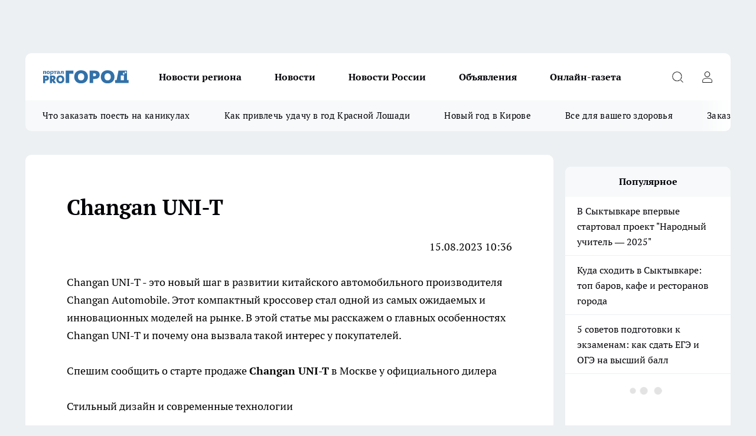

--- FILE ---
content_type: text/html; charset=utf-8
request_url: https://pg11.ru/%D1%81hangan
body_size: 21169
content:
<!DOCTYPE html><html lang="ru" id="KIROV"><head><meta charSet="utf-8" data-next-head=""/><meta name="viewport" content="width=device-width, initial-scale=1" data-next-head=""/><meta name="keywords" content="Новости Сыктывкар, авария Сыктывкар, дтп Сыктывкар, портал Сыктывкара, происшествие Сыктывкар, криминал Сыктывкар, жизнь Сыктывкар, город Сыктывкар, ПроГород Сыктывкар, регион Сыктывкар" data-next-head=""/><meta property="og:url" content="https://pg11.ru/%D1%81hangan" data-next-head=""/><meta name="twitter:card" content="summary" data-next-head=""/><link rel="canonical" href="https://pg11.ru/%D1%81hangan" data-next-head=""/><title data-next-head="">Changan UNI-T</title><meta name="keywords" content="Changan UNI-T" data-next-head=""/><meta name="description" content="Changan UNI-T - это новый шаг в развитии китайского автомобильного производителя Changan Automobile. Этот компактный кроссовер стал одной из самых ожидаемых и инновационных моделей на рынке." data-next-head=""/><meta property="og:type" content="article" data-next-head=""/><meta property="og:title" content="Changan UNI-T" data-next-head=""/><meta property="og:description" content="Changan UNI-T - это новый шаг в развитии китайского автомобильного производителя Changan Automobile. Этот компактный кроссовер стал одной из самых ожидаемых и инновационных моделей на рынке." data-next-head=""/><meta name="twitter:title" content="Changan UNI-T" data-next-head=""/><meta name="twitter:description" content="Changan UNI-T - это новый шаг в развитии китайского автомобильного производителя Changan Automobile. Этот компактный кроссовер стал одной из самых ожидаемых и инновационных моделей на рынке." data-next-head=""/><meta property="twitter:image:src" content="https://pg11.ru/img/no-photo-schema-org.jpg" data-next-head=""/><meta property="og:image" content="https://pg11.ru/img/no-photo-schema-org.jpg" data-next-head=""/><meta property="og:image:width" content="800" data-next-head=""/><meta property="og:image:height" content="400" data-next-head=""/><link rel="preload" href="/fonts/ptserif.woff2" type="font/woff2" as="font" crossorigin="anonymous"/><link rel="preload" href="/fonts/ptserifbold.woff2" type="font/woff2" as="font" crossorigin="anonymous"/><link rel="manifest" href="/manifest.json"/><link type="application/rss+xml" href="https://pg11.ru/rss.xml" rel="alternate" title="Новости Сыктывкара | Про Город Сыктывкар"/><link rel="preload" href="/_next/static/css/2b22fb226a07aa76.css" as="style"/><link rel="preload" href="/_next/static/css/dcff7c985eafaa06.css" as="style"/><link rel="preload" href="/_next/static/css/dda8d807afee5add.css" as="style"/><script type="application/ld+json" data-next-head="">{
                "@context":"http://schema.org",
                "startDate": "",
                "@graph": [
                    {
                      "@type": "NewsArticle",
                      "@id": "https://pg11.ru/сhangan",
                      "headline": "Changan UNI-T ",
                      "datePublished":"2023-08-15T07:36:00.000Z",
                      "text": "15.08.2023 10:36  Changan UNI-T - это новый шаг в развитии китайского автомобильного производителя Changan Automobile. Этот компактный кроссовер стал одной из самых ожидаемых и инновационных моделей на рынке. В этой статье мы расскажем о главных особенностях Changan UNI-T и почему она вызвала такой интерес у покупателей.  Спешим сообщить о старте продаже&nbsp;Changan UNI-T в Москве у официального дилера  Стильный дизайн и современные технологии  Changan UNI-T привлекает внимание своим современным и привлекательным дизайном. Уникальный экстерьер автомобиля обладает гладкими линиями, стремительной силуэтом и выразительной передней частью. Благодаря тщательно продуманному дизайну, UNI-T выглядит очень современно и привлекает взгляды.  Внутри автомобиля Changan UNI-T продолжается впечатлять современными технологиями. Кабина оборудована передовой системой информационно-развлекательной бортовой электроники, которая включает большой сенсорный дисплей, 12,3-дюймовый центральный дисплей и цифровую приборную панель. Это обеспечивает невероятно удобное и практичное интерактивное взаимодействие для водителя и пассажиров.  Мощность и эффективность  Под капотом Changan UNI-T скрывается мощный и эффективный двигатель. Модель оснащается 1,5-литровым турбированным блоком, который обеспечивает достаточную мощность и динамику для уверенного и комфортного вождения. Комбинируется он с передним или полным приводом, что позволяет выбрать оптимальную конфигурацию для различных условий дороги.  Безопасность и комфорт  Changan UNI-T обладает богатым набором систем безопасности и комфортных функций. В автомобиле установлены системы активной безопасности, включая систему стабилизации, антиблокировочные тормоза, систему контроля давления в шинах и многое другое. Кроме того, UNI-T оснащена системой распознавания лиц, адаптивным круиз-контролем и системой помощи при парковке, что существенно облегчает водителю управление автомобилем и повышает уровень безопасности.  Пока Чанган ЮНИ-Т&nbsp;только начинает завоевывать рынок, она уже вызвала большой интерес у автолюбителей. Ее стильный дизайн, современные технологии, мощность, безопасность и комфорт делают этот автомобиль прекрасным выбором для тех, кто ищет инновационное и надежное транспортное средство.  В заключение, Changan UNI-T - это не просто автомобиль, а новая эра в автомобильной индустрии. Она предлагает современный дизайн, передовые технологии, мощность, безопасность и комфорт, воплощая все, что современный автолюбитель ищет в своем автомобиле. Если вы ищете надежный и современный автомобиль со всеми современными функциями, Changan UNI-T будет лучшим выбором для вас. ",
                      "url": "https://pg11.ru/сhangan",
                      "image": "https://pg11.ru/img/no-photo-schema-org.jpg"
                    }
                  ]
               }
              </script><link rel="stylesheet" href="/_next/static/css/2b22fb226a07aa76.css" data-n-g=""/><link rel="stylesheet" href="/_next/static/css/dcff7c985eafaa06.css" data-n-p=""/><link rel="stylesheet" href="/_next/static/css/dda8d807afee5add.css" data-n-p=""/><noscript data-n-css=""></noscript><script defer="" noModule="" src="/_next/static/chunks/polyfills-42372ed130431b0a.js"></script><script src="/_next/static/chunks/webpack-e830e61e62de3be2.js" defer=""></script><script src="/_next/static/chunks/framework-d33e0fe36067854f.js" defer=""></script><script src="/_next/static/chunks/main-1b4abd9deb42ed94.js" defer=""></script><script src="/_next/static/chunks/pages/_app-6c5d88edbd7b7e3c.js" defer=""></script><script src="/_next/static/chunks/5494-067fba47ae41196a.js" defer=""></script><script src="/_next/static/chunks/4663-a5726e495256d7f7.js" defer=""></script><script src="/_next/static/chunks/7098-6b9af65ebd6df0bc.js" defer=""></script><script src="/_next/static/chunks/9704-cb3dc341950fa7b7.js" defer=""></script><script src="/_next/static/chunks/4164-1dffe90801c848d0.js" defer=""></script><script src="/_next/static/chunks/pages/%5Brubric%5D-7705aa45ad04fb95.js" defer=""></script><script src="/_next/static/9zBfUObWe6oPkue509YJE/_buildManifest.js" defer=""></script><script src="/_next/static/9zBfUObWe6oPkue509YJE/_ssgManifest.js" defer=""></script><style id="__jsx-338156427">.pensnewsHeader.jsx-338156427 .header_hdrWrp__g7C1R.jsx-338156427{background-color:#ffcc01}@media screen and (max-width:1024px){.header_hdr__PoRiO.pensnewsHeader.jsx-338156427{border-bottom:none}}@media screen and (max-width:640px){.header_hdr__PoRiO.pensnewsHeader.jsx-338156427{border-left:none;border-right:none}}</style><style id="__jsx-9e1d86d8dcbbd77e">.logoPg23.jsx-9e1d86d8dcbbd77e{width:110px}.logo-irkutsk.jsx-9e1d86d8dcbbd77e,.logo-irkutsk.jsx-9e1d86d8dcbbd77e img.jsx-9e1d86d8dcbbd77e{width:180px}.pensnewsHeader.jsx-9e1d86d8dcbbd77e{width:110px}.logo-media41.jsx-9e1d86d8dcbbd77e{width:105px}.logo-gorodglazov.jsx-9e1d86d8dcbbd77e{width:105px}@media screen and (max-width:1024px){.logoPg23.jsx-9e1d86d8dcbbd77e{width:85px}.logo-media41.jsx-9e1d86d8dcbbd77e{width:70px}.pensnewsHeader.jsx-9e1d86d8dcbbd77e{width:88px}.logo-irkutsk.jsx-9e1d86d8dcbbd77e,.logo-irkutsk.jsx-9e1d86d8dcbbd77e img.jsx-9e1d86d8dcbbd77e{width:110px}}</style><style id="__jsx-4bc5312448bc76c0">.pensnewsHeader.jsx-4bc5312448bc76c0{background:#ffc000}.pensnewsHeader.jsx-4bc5312448bc76c0::before{background:-webkit-linear-gradient(left,rgba(255,255,255,0)0%,#ffc000 100%);background:-moz-linear-gradient(left,rgba(255,255,255,0)0%,#ffc000 100%);background:-o-linear-gradient(left,rgba(255,255,255,0)0%,#ffc000 100%);background:linear-gradient(to right,rgba(255,255,255,0)0%,#ffc000 100%)}</style></head><body><div id="body-scripts"></div><div id="__next"><div></div><div class="project-layout_projectLayout__TJqPM"><div class="banner-top_top__xsfew"><div class="banner-top_topPushLinkIframe__PFcUK"></div></div><header class="jsx-338156427 header_hdr__PoRiO "><div class="container-layout_container__qIK7r"><div class="jsx-338156427 header_hdrWrp__g7C1R"><button type="button" aria-label="Открыть меню" class="burger_burger__NqMNl burger_burgerHide__uhY8_"></button><div class="jsx-9e1d86d8dcbbd77e logo_lg__vBVQp"><a href="/"><img src="/logo.svg" alt="Логотип новостного портала Прогород" width="146" loading="lazy" class="jsx-9e1d86d8dcbbd77e"/></a></div><div class="jsx-338156427 "><nav class=""><ul class="nav_nv__KXTxf nav_nvMain__7cvF2"><li><a class="nav_nvLk__CFg_j" href="/novosti-regiona">Новости региона</a></li><li><a class="nav_nvLk__CFg_j" href="/news">Новости </a></li><li><a class="nav_nvLk__CFg_j" href="https://pg11.ru/tags/novosti-rossii">Новости России</a></li><li><a class="nav_nvLk__CFg_j" target="_blank" href="https://pg11.ru/pages/ads">Объявления </a></li><li><a class="nav_nvLk__CFg_j" href="https://pg11.ru/newspapers">Онлайн-газета</a></li></ul></nav></div><div class="jsx-338156427 header_hdrBtnRight__Yggmd"><button type="button" aria-label="Открыть поиск" class="jsx-338156427 header_hdrBtnIcon__g_dY2 header_hdrBtnIconSrch__xQWbI"></button><button type="button" aria-label="Войти на сайт" class="jsx-338156427 header_hdrBtnIcon__g_dY2 header_hdrBtnIconPrfl__HERVg"></button></div></div></div></header><div class="jsx-4bc5312448bc76c0 sub-menu_sbm__nbuXj"><div class="container-layout_container__qIK7r"><div class="jsx-4bc5312448bc76c0 sub-menu_sbmWrp__oDFa1"><ul class="jsx-4bc5312448bc76c0 sub-menu_sbmLs__G2_MO"><li><a class="sub-menu_sbmLk__RAO8Y" rel="noopener noreferrer nofollow" target="_blank" href="https://pg11.ru/specials/137075">Что заказать поесть на каникулах</a></li><li><a class="sub-menu_sbmLk__RAO8Y" rel="noopener noreferrer nofollow" target="_blank" href="https://pg11.ru/specials/136576">Как привлечь удачу в год Красной Лошади</a></li><li><a class="sub-menu_sbmLk__RAO8Y" rel="noopener noreferrer nofollow" target="_blank" href="https://pg11.ru/specials/135546">Новый год в Кирове</a></li><li><a class="sub-menu_sbmLk__RAO8Y" rel="noopener noreferrer nofollow" target="_blank" href="https://pg11.ru/specials/134752">Все для вашего здоровья</a></li><li><a class="sub-menu_sbmLk__RAO8Y" rel="noopener noreferrer nofollow" target="_blank" href="https://pg11.ru/specials/132563">Заказать рекламу</a></li></ul></div></div></div><div class="container-layout_container__qIK7r"></div><div class="notifycation_notifycation__X6Fsx notifycation_notifycationActive__tGtsQ"><div class="notifycation_notifycationWrap__4oNJ1"><div class="notifycation_notifycationInfoText__vfloO"><span class="notifycation_notifycationText__aBfj9">Во время посещения сайта вы соглашаетесь с тем, что мы обрабатываем ваши персональные данные с использованием метрик Яндекс Метрика, top.mail.ru, LiveInternet.</span></div><button class="button_button__dZRSb notifycation_notifycationBtn__edFSx" type="button">Принять</button></div></div><main><div class="container-layout_container__qIK7r"><div class="project-col2-layout_grid__bQHyt"><div><div class="static-layout_static__oJSej"><div class="article-layout_wrap__N3OU6"><h1>Changan UNI-T</h1><div><p style="text-align: right;">15.08.2023 10:36</p>

<p>Changan UNI-T - это новый шаг в развитии китайского автомобильного производителя Changan Automobile. Этот компактный кроссовер стал одной из самых ожидаемых и инновационных моделей на рынке. В этой статье мы расскажем о главных особенностях Changan UNI-T и почему она вызвала такой интерес у покупателей.</p>

<p>Спешим сообщить о старте продаже&nbsp;<a href="https://avilon-changanauto.ru/models/uni-t/"><strong>Changan UNI-T</strong></a> в Москве у официального дилера</p>

<p>Стильный дизайн и современные технологии</p>

<p>Changan UNI-T привлекает внимание своим современным и привлекательным дизайном. Уникальный экстерьер автомобиля обладает гладкими линиями, стремительной силуэтом и выразительной передней частью. Благодаря тщательно продуманному дизайну, UNI-T выглядит очень современно и привлекает взгляды.</p>

<p>Внутри автомобиля Changan UNI-T продолжается впечатлять современными технологиями. Кабина оборудована передовой системой информационно-развлекательной бортовой электроники, которая включает большой сенсорный дисплей, 12,3-дюймовый центральный дисплей и цифровую приборную панель. Это обеспечивает невероятно удобное и практичное интерактивное взаимодействие для водителя и пассажиров.</p>

<p>Мощность и эффективность</p>

<p>Под капотом Changan UNI-T скрывается мощный и эффективный двигатель. Модель оснащается 1,5-литровым турбированным блоком, который обеспечивает достаточную мощность и динамику для уверенного и комфортного вождения. Комбинируется он с передним или полным приводом, что позволяет выбрать оптимальную конфигурацию для различных условий дороги.</p>

<p>Безопасность и комфорт</p>

<p>Changan UNI-T обладает богатым набором систем безопасности и комфортных функций. В автомобиле установлены системы активной безопасности, включая систему стабилизации, антиблокировочные тормоза, систему контроля давления в шинах и многое другое. Кроме того, UNI-T оснащена системой распознавания лиц, адаптивным круиз-контролем и системой помощи при парковке, что существенно облегчает водителю управление автомобилем и повышает уровень безопасности.</p>

<p>Пока <a href="https://avilon-changanauto.ru/models/uni-t/"><strong>Чанган ЮНИ-Т</strong></a>&nbsp;только начинает завоевывать рынок, она уже вызвала большой интерес у автолюбителей. Ее стильный дизайн, современные технологии, мощность, безопасность и комфорт делают этот автомобиль прекрасным выбором для тех, кто ищет инновационное и надежное транспортное средство.</p>

<p>В заключение, Changan UNI-T - это не просто автомобиль, а новая эра в автомобильной индустрии. Она предлагает современный дизайн, передовые технологии, мощность, безопасность и комфорт, воплощая все, что современный автолюбитель ищет в своем автомобиле. Если вы ищете надежный и современный автомобиль со всеми современными функциями, Changan UNI-T будет лучшим выбором для вас.</p>
</div></div></div></div><div class="project-col2-layout_colRight__MHD0n"><div class="rows-layout_rows__Xvg8M"><div></div><div class="news-column_nwsCln__ZqIF_"><div class="news-column_nwsClnInner__Dhv6L" style="height:750px"><h2 class="news-column_nwsClnTitle___uKYI">Популярное</h2><ul class="news-column_nwsClnContainer__ZrAFb"><li class="news-column-item_newsColumnItem__wsaw4"><a class="news-column-item_newsColumnItemLink__1FjRT" title="В Сыктывкаре впервые стартовал проект &quot;Народный учитель — 2025&quot;" target="_blank" href="/specials/133079"><h3 class="news-column-item_newsColumnItemTitle__NZUkM"><span class="news-column-item_newsColumnItemTitleInner__H_Zhk">В Сыктывкаре впервые стартовал проект &quot;Народный учитель — 2025&quot;</span></h3></a></li><li class="news-column-item_newsColumnItem__wsaw4"><a class="news-column-item_newsColumnItemLink__1FjRT" title="Куда сходить в Сыктывкаре: топ баров, кафе и ресторанов города" target="_blank" href="/specials/132085"><h3 class="news-column-item_newsColumnItemTitle__NZUkM"><span class="news-column-item_newsColumnItemTitleInner__H_Zhk">Куда сходить в Сыктывкаре: топ баров, кафе и ресторанов города</span></h3></a></li><li class="news-column-item_newsColumnItem__wsaw4"><a class="news-column-item_newsColumnItemLink__1FjRT" title="5 советов подготовки к экзаменам: как сдать ЕГЭ и ОГЭ на высший балл" target="_blank" href="/specials/133576"><h3 class="news-column-item_newsColumnItemTitle__NZUkM"><span class="news-column-item_newsColumnItemTitleInner__H_Zhk">5 советов подготовки к экзаменам: как сдать ЕГЭ и ОГЭ на высший балл</span></h3></a></li><li class="news-column-item_newsColumnItem__wsaw4"><a class="news-column-item_newsColumnItemLink__1FjRT" title="Все для вашего здоровья: полезный путеводитель по медицинским учреждениям Сыктывкара" target="_blank" href="/specials/134752"><h3 class="news-column-item_newsColumnItemTitle__NZUkM"><span class="news-column-item_newsColumnItemTitleInner__H_Zhk">Все для вашего здоровья: полезный путеводитель по медицинским учреждениям Сыктывкара</span></h3></a></li><li class="news-column-item_newsColumnItem__wsaw4"><a class="news-column-item_newsColumnItemLink__1FjRT" title="Топ мест в Кирове, которые сыктывкарцам лучше не посещать на Новый год " target="_blank" href="/specials/135546"><h3 class="news-column-item_newsColumnItemTitle__NZUkM"><span class="news-column-item_newsColumnItemTitleInner__H_Zhk">Топ мест в Кирове, которые сыктывкарцам лучше не посещать на Новый год </span></h3></a></li><li class="news-column-item_newsColumnItem__wsaw4"><a class="news-column-item_newsColumnItemLink__1FjRT" title="Год Красной Огненной Лошади: как привлечь удачу в 2026-ом" target="_blank" href="/specials/136576"><h3 class="news-column-item_newsColumnItemTitle__NZUkM"><span class="news-column-item_newsColumnItemTitleInner__H_Zhk">Год Красной Огненной Лошади: как привлечь удачу в 2026-ом</span></h3></a></li><li class="news-column-item_newsColumnItem__wsaw4"><a class="news-column-item_newsColumnItemLink__1FjRT" title="От волшебных сказок до экшена: что посмотреть сыктывкарцам на новогодних каникулах" target="_blank" href="/specials/137075"><h3 class="news-column-item_newsColumnItemTitle__NZUkM"><span class="news-column-item_newsColumnItemTitleInner__H_Zhk">От волшебных сказок до экшена: что посмотреть сыктывкарцам на новогодних каникулах</span></h3></a></li><li class="news-column-item_newsColumnItem__wsaw4"><a class="news-column-item_newsColumnItemLink__1FjRT" title="Пластический хирург или косметолог: кто победит в битве за молодость" target="_blank" href="/specials/135664"><h3 class="news-column-item_newsColumnItemTitle__NZUkM"><span class="news-column-item_newsColumnItemTitleInner__H_Zhk">Пластический хирург или косметолог: кто победит в битве за молодость</span></h3></a></li><li class="news-column-item_newsColumnItem__wsaw4"><a class="news-column-item_newsColumnItemLink__1FjRT" title="Где найти локацию для бизнеса в Сыктывкаре?" target="_blank" href="/specials/137072"><h3 class="news-column-item_newsColumnItemTitle__NZUkM"><span class="news-column-item_newsColumnItemTitleInner__H_Zhk">Где найти локацию для бизнеса в Сыктывкаре?</span></h3></a></li><li class="news-column-item_newsColumnItem__wsaw4"><a class="news-column-item_newsColumnItemLink__1FjRT" title="&quot;7 лет отпахал в Секонд-Хенде&quot;: откуда берется такая дешевая одежда и мой список - что никогда не буду здесь покупать - рассказ из зала" href="/novosti-rossii/137394"><h3 class="news-column-item_newsColumnItemTitle__NZUkM"><span class="news-column-item_newsColumnItemTitleInner__H_Zhk">&quot;7 лет отпахал в Секонд-Хенде&quot;: откуда берется такая дешевая одежда и мой список - что никогда не буду здесь покупать - рассказ из зала</span></h3><span class="news-column-item_newsColumnItemTime__P0OWS">6 января </span></a></li><li class="news-column-item_newsColumnItem__wsaw4"><a class="news-column-item_newsColumnItemLink__1FjRT" title="Как правильно тонировать седые волосы дома, если не любите ходить в салон" href="/novosti-rossii/137450"><h3 class="news-column-item_newsColumnItemTitle__NZUkM"><span class="news-column-item_newsColumnItemTitleInner__H_Zhk">Как правильно тонировать седые волосы дома, если не любите ходить в салон</span></h3><span class="news-column-item_newsColumnItemTime__P0OWS">7 января </span></a></li><li class="news-column-item_newsColumnItem__wsaw4"><a class="news-column-item_newsColumnItemLink__1FjRT" title="В США и Европе вытяжку на кухне не ставят: нашли вариант удобнее в 10 раз — эффективнее и дешевле" href="/novosti-rossii/137437"><h3 class="news-column-item_newsColumnItemTitle__NZUkM"><span class="news-column-item_newsColumnItemTitleInner__H_Zhk">В США и Европе вытяжку на кухне не ставят: нашли вариант удобнее в 10 раз — эффективнее и дешевле</span></h3><span class="news-column-item_newsColumnItemTime__P0OWS">7 января </span></a></li><li class="news-column-item_newsColumnItem__wsaw4"><a class="news-column-item_newsColumnItemLink__1FjRT" title="1 ложка на губку — и кухонные шкафчики приобретают первозданный вид: от липкого жира, пятен и подтеков не осталось и следа" href="/novosti-rossii/137188"><h3 class="news-column-item_newsColumnItemTitle__NZUkM"><span class="news-column-item_newsColumnItemTitleInner__H_Zhk">1 ложка на губку — и кухонные шкафчики приобретают первозданный вид: от липкого жира, пятен и подтеков не осталось и следа</span></h3><span class="news-column-item_newsColumnItemTime__P0OWS">2 января </span></a></li><li class="news-column-item_newsColumnItem__wsaw4"><a class="news-column-item_newsColumnItemLink__1FjRT" title="В чем различие поддельного топленого масла &quot;Белорусское&quot; с маркетплейса от купленного в Пятерочке" href="/novosti-rossii/137386"><h3 class="news-column-item_newsColumnItemTitle__NZUkM"><span class="news-column-item_newsColumnItemTitleInner__H_Zhk">В чем различие поддельного топленого масла &quot;Белорусское&quot; с маркетплейса от купленного в Пятерочке</span></h3><span class="news-column-item_newsColumnItemTime__P0OWS">6 января </span></a></li><li class="news-column-item_newsColumnItem__wsaw4"><a class="news-column-item_newsColumnItemLink__1FjRT" title="На главной площади Сыктывкара замечены лесные хищники" href="/news/136750"><h3 class="news-column-item_newsColumnItemTitle__NZUkM"><span class="news-column-item_newsColumnItemTitleInner__H_Zhk">На главной площади Сыктывкара замечены лесные хищники</span></h3><span class="news-column-item_newsColumnItemTime__P0OWS">23 декабря <!-- -->2025</span></a></li><li class="news-column-item_newsColumnItem__wsaw4"><a class="news-column-item_newsColumnItemLink__1FjRT" title="Светомузыкальные шоу, концерты и дискотеки заполнят новогодние каникулы в Сыктывкаре " href="/news/137000"><h3 class="news-column-item_newsColumnItemTitle__NZUkM"><span class="news-column-item_newsColumnItemTitleInner__H_Zhk">Светомузыкальные шоу, концерты и дискотеки заполнят новогодние каникулы в Сыктывкаре </span></h3><span class="news-column-item_newsColumnItemTime__P0OWS">28 декабря <!-- -->2025</span></a></li><li class="news-column-item_newsColumnItem__wsaw4"><a class="news-column-item_newsColumnItemLink__1FjRT" title="Не свинина и не курица: из этого мяса получается максимально насыщенный, вкусный холодец - теперь готовлю только так" href="/novosti-rossii/137398"><h3 class="news-column-item_newsColumnItemTitle__NZUkM"><span class="news-column-item_newsColumnItemTitleInner__H_Zhk">Не свинина и не курица: из этого мяса получается максимально насыщенный, вкусный холодец - теперь готовлю только так</span></h3><span class="news-column-item_newsColumnItemTime__P0OWS">6 января </span></a></li><li class="news-column-item_newsColumnItem__wsaw4"><a class="news-column-item_newsColumnItemLink__1FjRT" title="Бывший сотрудник МВД заплатит более 340 тысяч рублей за незаконно полученную &quot;северную&quot; надбавку к пенсии в Коми " href="/novosti-regiona/136778"><h3 class="news-column-item_newsColumnItemTitle__NZUkM"><span class="news-column-item_newsColumnItemTitleInner__H_Zhk">Бывший сотрудник МВД заплатит более 340 тысяч рублей за незаконно полученную &quot;северную&quot; надбавку к пенсии в Коми </span></h3><span class="news-column-item_newsColumnItemTime__P0OWS">23 декабря <!-- -->2025</span></a></li><li class="news-column-item_newsColumnItem__wsaw4"><a class="news-column-item_newsColumnItemLink__1FjRT" title="Подросток в состоянии опьянения за рулем насмерть сбил пешехода в Коми" href="/novosti-regiona/137233"><h3 class="news-column-item_newsColumnItemTitle__NZUkM"><span class="news-column-item_newsColumnItemTitleInner__H_Zhk">Подросток в состоянии опьянения за рулем насмерть сбил пешехода в Коми</span></h3><span class="news-column-item_newsColumnItemTime__P0OWS">3 января </span></a></li><li class="news-column-item_newsColumnItem__wsaw4"><a class="news-column-item_newsColumnItemLink__1FjRT" title="С полетами в небе для жителей Коми все определено " href="/novosti-regiona/137351"><h3 class="news-column-item_newsColumnItemTitle__NZUkM"><span class="news-column-item_newsColumnItemTitleInner__H_Zhk">С полетами в небе для жителей Коми все определено </span></h3><span class="news-column-item_newsColumnItemTime__P0OWS">5 января </span></a></li></ul><div class="loader_loader__JGzFU"><div class="loader_loaderEllips__3ZD2W"><div></div><div></div><div></div><div></div></div></div></div></div></div></div></div></div></main><footer class="footer_ftr__y_qCp" id="footer"><div class="footer_ftrTop__pe1V6"><div class="container-layout_container__qIK7r"><div class="footer_ftrFlexRow__w_4q8"><ul class="footer-menu-top_ftrTopLst__0_PZe"></ul><div><div class="footer_ftrSocialListTitle__njqM6">Мы в социальных сетях</div><div class="social-list_socialList__RUlRk footer_ftrSocialList__mjNyK"><a class="social-list_socialListLink__KUv68 social-list_socialListLinkVk__uW7jE" href="http://vk.com/progorod11" aria-label="Группа ВКонтакте" target="_blank" rel="noreferrer nofollow"></a><a class="social-list_socialListLink__KUv68 social-list_socialListLinkOdn__c1sFu" href="https://ok.ru/progorod11" aria-label="Группа в Одноклассниках" target="_blank" rel="noreferrer nofollow"></a><a class="social-list_socialListLink__KUv68 social-list_socialListLinkTm__Ky5_O" href="https://t.me/pg11ru" aria-label="Телеграм-канал" target="_blank" rel="noreferrer nofollow"></a><a class="social-list_socialListLink__KUv68 social-list_socialListLinkZen__lfVDN" href="https://dzen.ru/pg11.ru" aria-label="Канал Яндекс Дзен" target="_blank" rel="noreferrer nofollow"></a></div></div></div></div></div><div class="footer_ftrBtm__QlzFe"><div class="container-layout_container__qIK7r"><ul class="footer-menu-bottom_ftrBtmLst__2cY6O"><li class="footer-menu-bottom-item_ftrBtmLstItem__AWG5S"><a href="https://pg11.ru/pages/article_review" class="footer-menu-bottom-item_ftrBtmLstItemLnk__daEkV" rel="noreferrer nofollow" target="_blank">Обзорные статьи и пресс-релизы</a></li><li class="footer-menu-bottom-item_ftrBtmLstItem__AWG5S"><a href="https://docs.google.com/document/d/1aKbNje4lTylX09K2qVPdQuRJOtHzQjHE/edit" class="footer-menu-bottom-item_ftrBtmLstItemLnk__daEkV" rel="noreferrer" target="_blank">Договор оферты</a></li><li class="footer-menu-bottom-item_ftrBtmLstItem__AWG5S"><a href="https://pg11.ru/politika-etiki" class="footer-menu-bottom-item_ftrBtmLstItemLnk__daEkV" rel="noreferrer nofollow" target="_blank">Политика этики</a></li><li class="footer-menu-bottom-item_ftrBtmLstItem__AWG5S"><a href="https://pg11.ru/redakcionnaya-politika" class="footer-menu-bottom-item_ftrBtmLstItemLnk__daEkV" rel="noreferrer nofollow" target="_blank">Редакционная политика</a></li><li class="footer-menu-bottom-item_ftrBtmLstItem__AWG5S"><a href="https://pg11.ru/contacts" class="footer-menu-bottom-item_ftrBtmLstItemLnk__daEkV" rel="noreferrer nofollow" target="_blank">Как с нами связаться</a></li><li class="footer-menu-bottom-item_ftrBtmLstItem__AWG5S"><a href="/missiya-redakcii" class="footer-menu-bottom-item_ftrBtmLstItemLnk__daEkV">О нас</a></li><li class="footer-menu-bottom-item_ftrBtmLstItem__AWG5S"><a href="http://pg11.ru/newspapers" class="footer-menu-bottom-item_ftrBtmLstItemLnk__daEkV" rel="noreferrer nofollow" target="_blank">ПДФ-версия газеты</a></li><li class="footer-menu-bottom-item_ftrBtmLstItem__AWG5S"><a href="http://vk.com/progorod11" class="footer-menu-bottom-item_ftrBtmLstItemLnk__daEkV" rel="noreferrer" target="_blank">Мы ВКонтакте</a></li><li class="footer-menu-bottom-item_ftrBtmLstItem__AWG5S"><a href="/progorod" class="footer-menu-bottom-item_ftrBtmLstItemLnk__daEkV">Pro Город</a></li><li class="footer-menu-bottom-item_ftrBtmLstItem__AWG5S"><a href="https://pg11.ru/pages/ads" class="footer-menu-bottom-item_ftrBtmLstItemLnk__daEkV" rel="noreferrer nofollow" target="_blank">Объявления</a></li><li class="footer-menu-bottom-item_ftrBtmLstItem__AWG5S"><a href="/auto" class="footer-menu-bottom-item_ftrBtmLstItemLnk__daEkV">Авто</a></li><li class="footer-menu-bottom-item_ftrBtmLstItem__AWG5S"><a href="/news" class="footer-menu-bottom-item_ftrBtmLstItemLnk__daEkV">События</a></li><li class="footer-menu-bottom-item_ftrBtmLstItem__AWG5S"><a href="http://progorod11.ru" class="footer-menu-bottom-item_ftrBtmLstItemLnk__daEkV" rel="noreferrer" target="_blank">Главная</a></li></ul><div class="footer_ftrInfo__ZbFUJ"><div class="footer_ftrInfoWrap__ubI3S"><div><p>Сетевое издание www.pg11.ru<br />
Учредитель: ООО &quot;Город 11&quot;<br />
Главный редактор: Ламбринаки А.В.<br />
Адрес: 167000, Республика Коми г. Сыктывкар, ул. Первомайская, д. 70, корпус Б, оф. 406.<br />
тел. редакции: 8(922)088-04-58, +7 (908) 710-08-37 <a href="mailto:press@pg11.ru">Электронная почта редакции: press@pg11.ru</a>.<br />
тел. рекламного отдела Интернет-портала: 8(8212)39-14-42, 89041001090,<br />
<a href="mailto:portal@progorod11.ru">progorod11.sykt@yandex.ru</a> (Коммерческий отдел)</p>
</div><div><p>Вся информация, размещенная на данном сайте, охраняется в соответствии с законодательством РФ об авторском праве и не подлежит использованию кем-либо в какой бы то ни было форме, в том числе воспроизведению, распространению, переработке не иначе как с письменного разрешения правообладателя.</p>

<p>Возрастная категория сайта 16+. Редакция портала не несет ответственности за комментарии и материалы пользователей, размещенные на сайте www.pg11.ru и его субдоменах.<br />
<br />
Свидетельство ЭЛ № ФС <a href="tel:77-68636">77-68636</a> от 17 февраля 2017 г. Выдано Федеральной службой по надзору в сфере связи, информационных технологий и массовых коммуникаций</p>

<p>&laquo;На информационном ресурсе применяются рекомендательные технологии (информационные технологии предоставления информации на основе сбора, систематизации и анализа сведений, относящихся к предпочтениям пользователей сети &quot;Интернет&quot;, находящихся на территории Российской Федерации)&raquo;. &nbsp;<a href="https://docs.google.com/document/d/1xCf007yDKFQUD4D-Z4OeclVwGne4gHv5y_rM53-OA24/edit?tab=t.0">Политика конфиденциальности и обработки персональных данных пользователей</a></p>
</div><div>Администрация портала оставляет за собой право модерировать комментарии, исходя из соображений сохранения конструктивности обсуждения тем и соблюдения законодательства РФ и РК. На сайте не допускаются комментарии, содержащие нецензурную брань, разжигающие межнациональную рознь, возбуждающие ненависть или вражду, а равно унижение человеческого достоинства, размещение ссылок не по теме. IP-адреса пользователей, не соблюдающих эти требования, могут быть переданы по запросу в надзорные и правоохранительные органы.</div></div></div><span class="footer_ftrCensor__rAd4G">16+</span><div class="metrics_metrics__pWCJT"><div class="metrics_metricsContainer__pUE_u"></div></div></div></div></footer></div><div id="counters"></div></div><script id="__NEXT_DATA__" type="application/json">{"props":{"initialProps":{"pageProps":{}},"initialState":{"header":{"nav":[{"id":438,"nid":1,"rate":0,"name":"Новости региона","link":"/novosti-regiona","pid":0,"stat":1,"class":"","updated_by":112805,"created_by":112805,"target_blank":0},{"id":440,"nid":1,"rate":0,"name":"Новости ","link":"/news","pid":0,"stat":1,"class":"","updated_by":112741,"created_by":112805,"target_blank":0},{"id":422,"nid":1,"rate":1,"name":"Новости России","link":"https://pg11.ru/tags/novosti-rossii","pid":0,"stat":1,"class":"","updated_by":69255,"created_by":69255,"target_blank":0},{"id":277,"nid":1,"rate":30,"name":"Объявления ","link":"https://pg11.ru/pages/ads","pid":0,"stat":1,"class":"","updated_by":112741,"created_by":null,"target_blank":0},{"id":443,"nid":1,"rate":30,"name":"Онлайн-газета","link":"https://pg11.ru/newspapers","pid":0,"stat":1,"class":"","updated_by":112741,"created_by":112741,"target_blank":0}],"subMenu":[{"id":445,"nid":8,"rate":2,"name":"Что заказать поесть на каникулах","link":"https://pg11.ru/specials/137075","pid":0,"stat":1,"class":"","updated_by":112741,"created_by":112805,"target_blank":0},{"id":447,"nid":8,"rate":3,"name":"Как привлечь удачу в год Красной Лошади","link":"https://pg11.ru/specials/136576","pid":0,"stat":1,"class":"","updated_by":112741,"created_by":112741,"target_blank":0},{"id":446,"nid":8,"rate":4,"name":"Новый год в Кирове","link":"https://pg11.ru/specials/135546","pid":0,"stat":1,"class":"","updated_by":112741,"created_by":112741,"target_blank":0},{"id":452,"nid":8,"rate":5,"name":"Все для вашего здоровья","link":"https://pg11.ru/specials/134752","pid":0,"stat":1,"class":"","updated_by":112741,"created_by":112741,"target_blank":0},{"id":439,"nid":8,"rate":62,"name":"Заказать рекламу","link":"https://pg11.ru/specials/132563","pid":0,"stat":1,"class":"","updated_by":112741,"created_by":112805,"target_blank":0}],"modalNavCities":[]},"social":{"links":[{"name":"social-rss-footer-icon","url":"http://progorod11.ru/rss.xml","iconName":"social-rss","iconTitle":"Канал RSS"},{"name":"social-vk-footer-icon","url":"http://vk.com/progorod11","iconName":"social-vk","iconTitle":"Группа ВКонтакте"},{"name":"social-vk-articlecard-icon","url":"http://vk.com/progorod11","iconName":"social-vk","iconTitle":"Группа ВКонтакте"},{"name":"social-od-footer-icon","url":"https://ok.ru/progorod11","iconName":"social-od","iconTitle":"Группа в Одноклассниках"},{"name":"social-yt-footer-icon","url":"https://www.youtube.com/channel/UCEX56yhAjTInSCN74h7PhcA","iconName":"social-yt","iconTitle":"Канал на YouTube"},{"name":"social-tg-footer-icon","url":"https://t.me/pg11ru","iconName":"social-tg","iconTitle":"Телеграм-канал"},{"name":"social-tg-articlecard-icon","url":"https://t.me/pg11ru","iconName":"social-tg","iconTitle":"Телеграм-канал"},{"name":"social-zen-footer-icon","url":"https://dzen.ru/pg11.ru","iconName":"social-zen","iconTitle":"Канал Яндекс Дзен"},{"name":"social-zen-articlecard-icon","url":"https://dzen.ru/pg11.ru","iconName":"social-zen","iconTitle":"Канал Яндекс Дзен"},{"name":"social-yandex-news-footer-icon","url":"https://yandex.ru/news/?favid=17624","iconName":"social-yandex-news","iconTitle":"Яндекс новости"},{"name":"social-yandex-news-articlecard-icon","url":"https://yandex.ru/news/?favid=17624","iconName":"social-yandex-news","iconTitle":"Яндекс новости"}]},"login":{"loginStatus":null,"loginShowModal":null,"loginUserData":[],"showModaltype":"","status":null,"closeLoginAnimated":false},"footer":{"cities":[],"nav":[{"id":397,"nid":2,"rate":0,"name":"Обзорные статьи и пресс-релизы","link":"https://pg11.ru/pages/article_review","pid":0,"stat":1,"class":"","updated_by":null,"created_by":null,"target_blank":0},{"id":413,"nid":2,"rate":0,"name":"Договор оферты","link":"https://docs.google.com/document/d/1aKbNje4lTylX09K2qVPdQuRJOtHzQjHE/edit","pid":0,"stat":1,"class":"","updated_by":112805,"created_by":92678,"target_blank":0},{"id":449,"nid":2,"rate":0,"name":"Политика этики","link":"https://pg11.ru/politika-etiki","pid":0,"stat":1,"class":"","updated_by":112805,"created_by":112805,"target_blank":0},{"id":450,"nid":2,"rate":0,"name":"Редакционная политика","link":"https://pg11.ru/redakcionnaya-politika","pid":0,"stat":1,"class":"","updated_by":112805,"created_by":112805,"target_blank":0},{"id":451,"nid":2,"rate":0,"name":"Как с нами связаться","link":"https://pg11.ru/contacts","pid":0,"stat":1,"class":"","updated_by":112805,"created_by":112805,"target_blank":0},{"id":453,"nid":2,"rate":0,"name":"О нас","link":"/missiya-redakcii","pid":0,"stat":1,"class":"","updated_by":112805,"created_by":112805,"target_blank":0},{"id":394,"nid":2,"rate":29,"name":"ПДФ-версия газеты","link":"http://pg11.ru/newspapers","pid":0,"stat":1,"class":"","updated_by":54198,"created_by":null,"target_blank":0},{"id":44,"nid":2,"rate":30,"name":"Мы ВКонтакте","link":"http://vk.com/progorod11","pid":0,"stat":1,"class":"nofollow blank","updated_by":null,"created_by":null,"target_blank":0},{"id":29,"nid":2,"rate":31,"name":"Pro Город","link":"/progorod","pid":0,"stat":1,"class":"","updated_by":null,"created_by":null,"target_blank":0},{"id":31,"nid":2,"rate":33,"name":"Объявления","link":"https://pg11.ru/pages/ads","pid":0,"stat":1,"class":"","updated_by":112805,"created_by":null,"target_blank":0},{"id":35,"nid":2,"rate":37,"name":"Авто","link":"/auto","pid":0,"stat":1,"class":"","updated_by":null,"created_by":null,"target_blank":0},{"id":36,"nid":2,"rate":38,"name":"События","link":"/news","pid":0,"stat":1,"class":"","updated_by":null,"created_by":null,"target_blank":0},{"id":37,"nid":2,"rate":44,"name":"Главная","link":"http://progorod11.ru","pid":0,"stat":1,"class":"","updated_by":null,"created_by":null,"target_blank":0}],"info":{"settingCensor":{"id":21,"stat":"0","type":"var","name":"censor","text":"Ограничение сайта по возрасту","value":"16+"},"settingCommenttext":{"id":22,"stat":"0","type":"var","name":"commenttext","text":"Предупреждение пользователей в комментариях","value":"Администрация портала оставляет за собой право модерировать комментарии, исходя из соображений сохранения конструктивности обсуждения тем и соблюдения законодательства РФ и РК. На сайте не допускаются комментарии, содержащие нецензурную брань, разжигающие межнациональную рознь, возбуждающие ненависть или вражду, а равно унижение человеческого достоинства, размещение ссылок не по теме. IP-адреса пользователей, не соблюдающих эти требования, могут быть переданы по запросу в надзорные и правоохранительные органы."},"settingEditors":{"id":15,"stat":"0","type":"html","name":"editors","text":"Редакция сайта","value":"\u003cp\u003eСетевое издание www.pg11.ru\u003cbr /\u003e\r\nУчредитель: ООО \u0026quot;Город 11\u0026quot;\u003cbr /\u003e\r\nГлавный редактор: Ламбринаки А.В.\u003cbr /\u003e\r\nАдрес: 167000, Республика Коми г. Сыктывкар, ул. Первомайская, д. 70, корпус Б, оф. 406.\u003cbr /\u003e\r\nтел. редакции: 8(922)088-04-58, +7 (908) 710-08-37 \u003ca href=\"mailto:press@pg11.ru\"\u003eЭлектронная почта редакции: press@pg11.ru\u003c/a\u003e.\u003cbr /\u003e\r\nтел. рекламного отдела Интернет-портала: 8(8212)39-14-42, 89041001090,\u003cbr /\u003e\r\n\u003ca href=\"mailto:portal@progorod11.ru\"\u003eprogorod11.sykt@yandex.ru\u003c/a\u003e (Коммерческий отдел)\u003c/p\u003e\r\n"},"settingCopyright":{"id":17,"stat":"0","type":"html","name":"copyright","text":"Копирайт сайта","value":"\u003cp\u003eВся информация, размещенная на данном сайте, охраняется в соответствии с законодательством РФ об авторском праве и не подлежит использованию кем-либо в какой бы то ни было форме, в том числе воспроизведению, распространению, переработке не иначе как с письменного разрешения правообладателя.\u003c/p\u003e\r\n\r\n\u003cp\u003eВозрастная категория сайта 16+. Редакция портала не несет ответственности за комментарии и материалы пользователей, размещенные на сайте www.pg11.ru и его субдоменах.\u003cbr /\u003e\r\n\u003cbr /\u003e\r\nСвидетельство ЭЛ № ФС \u003ca href=\"tel:77-68636\"\u003e77-68636\u003c/a\u003e от 17 февраля 2017 г. Выдано Федеральной службой по надзору в сфере связи, информационных технологий и массовых коммуникаций\u003c/p\u003e\r\n\r\n\u003cp\u003e\u0026laquo;На информационном ресурсе применяются рекомендательные технологии (информационные технологии предоставления информации на основе сбора, систематизации и анализа сведений, относящихся к предпочтениям пользователей сети \u0026quot;Интернет\u0026quot;, находящихся на территории Российской Федерации)\u0026raquo;. \u0026nbsp;\u003ca href=\"https://docs.google.com/document/d/1xCf007yDKFQUD4D-Z4OeclVwGne4gHv5y_rM53-OA24/edit?tab=t.0\"\u003eПолитика конфиденциальности и обработки персональных данных пользователей\u003c/a\u003e\u003c/p\u003e\r\n"},"settingCounters":{"id":20,"stat":"0","type":"var","name":"counters","text":"Счетчики сайта","value":"\u003c!-- Yandex.Metrika counter --\u003e\r\n\u003cscript type=\"text/javascript\" \u003e\r\n   (function(m,e,t,r,i,k,a){m[i]=m[i]||function(){(m[i].a=m[i].a||[]).push(arguments)};\r\n   m[i].l=1*new Date();k=e.createElement(t),a=e.getElementsByTagName(t)[0],k.async=1,k.src=r,a.parentNode.insertBefore(k,a)})\r\n   (window, document, \"script\", \"https://mc.yandex.ru/metrika/tag.js\", \"ym\");\r\n\r\n   ym(21192535, \"init\", {\r\n        clickmap:true,\r\n        trackLinks:true,\r\n        accurateTrackBounce:true,\r\n        webvisor:true\r\n   });\r\n\u003c/script\u003e\r\n\u003cnoscript\u003e\u003cdiv\u003e\u003cimg src=\"https://mc.yandex.ru/watch/21192535\" style=\"position:absolute; left:-9999px;\" alt=\"\" /\u003e\u003c/div\u003e\u003c/noscript\u003e\r\n\u003c!-- /Yandex.Metrika counter --\u003e               \r\n\r\n        \r\n\r\n    \u003c!-- Rating@Mail.ru counter --\u003e            \u003cscript type=\"text/javascript\"\u003e            var _tmr = _tmr || [];            _tmr.push({id: \"1660103\", type: \"pageView\", start: (new Date()).getTime()});            (function (d, w) {               var ts = d.createElement(\"script\"); ts.type = \"text/javascript\"; ts.async = true;               ts.src = (d.location.protocol == \"https:\" ? \"https:\" : \"http:\") + \"//top-fwz1.mail.ru/js/code.js\";               var f = function () {var s = d.getElementsByTagName(\"script\")[0]; s.parentNode.insertBefore(ts, s);};               if (w.opera == \"[object Opera]\") { d.addEventListener(\"DOMContentLoaded\", f, false); } else { f(); }            })(document, window);            \u003c/script\u003e\u003cnoscript\u003e\u003cdiv style=\"position:absolute;left:-10000px;\"\u003e            \u003cimg src=\"//top-fwz1.mail.ru/counter?id=1660103;js=na\" style=\"border:0;\" height=\"1\" width=\"1\" alt=\"Рейтинг@Mail.ru\" /\u003e            \u003c/div\u003e\u003c/noscript\u003e            \u003c!-- //Rating@Mail.ru counter --\u003e            \r\n\r\n                    \r\n\u003c!--LiveInternet counter--\u003e\u003cscript\u003e\r\nnew Image().src = \"https://counter.yadro.ru/hit;progorod?r\"+\r\nescape(document.referrer)+((typeof(screen)==\"undefined\")?\"\":\r\n\";s\"+screen.width+\"*\"+screen.height+\"*\"+(screen.colorDepth?\r\nscreen.colorDepth:screen.pixelDepth))+\";u\"+escape(document.URL)+\r\n\";h\"+escape(document.title.substring(0,150))+\r\n\";\"+Math.random();\u003c/script\u003e\u003c!--/LiveInternet--\u003e\r\n"},"settingCountersInformers":{"id":231,"stat":"0","type":"text","name":"counters-informers","text":"Информеры счетчиков сайта","value":""}},"yandexId":"21192535","googleId":"","mailruId":""},"alert":{"alerts":[]},"generalNews":{"allNews":[],"mainNews":[],"commented":[],"daily":[],"dailyComm":[],"lastNews":[],"lastNewsComm":[],"popularNews":[],"popularNewsComm":[],"promotionNews":[],"promotionNewsComm":[],"promotionNewsDaily":[],"promotionNewsComm2":[],"promotionNewsComm3":[],"promotionNewsComm4":[],"centralNews":[],"centralComm1":[],"centralComm2":[],"centralComm3":[],"centralComm4":[],"centralComm5":[]},"seo":{"seoParameters":{},"mainSeoParameters":{"mainTitle":{"id":5,"stat":"1","type":"var","name":"main-title","text":"Заголовок главной страницы","value":"Новости Сыктывкара | Про Город Сыктывкар"},"keywords":{"id":12,"stat":"1","type":"text","name":"keywords","text":"Ключевые слова сайта (Keywords)","value":"Новости Сыктывкар, авария Сыктывкар, дтп Сыктывкар, портал Сыктывкара, происшествие Сыктывкар, криминал Сыктывкар, жизнь Сыктывкар, город Сыктывкар, ПроГород Сыктывкар, регион Сыктывкар"},"description":{"id":13,"stat":"1","type":"text","name":"description","text":"Описание сайта (Description)","value":"Про Город Сыктывкар — главные и самые свежие новости Сыктывкара и республики Коми. Происшествия, аварии, бизнес, политика, спорт, фоторепортажи и онлайн трансляции — всё что важно и интересно знать о жизни в нашем городе. Афиша событий и мероприятий в Сыктывкаре"},"cityName":{"id":170,"stat":"1","type":"var","name":"cityname","text":"Название города","value":"Сыктывкар"},"siteName":{"id":232,"stat":"1","type":"var","name":"site-name","text":"Название сайта","value":"Про Город"}},"domain":"pg11.ru","whiteDomainList":[{"id":1,"domain":"pg11.ru","active":1},{"id":37,"domain":"progoroduhta.ru","active":1},{"id":38,"domain":"usolie.info","active":1},{"id":48,"domain":"myliski.ru","active":1}],"isMobile":false},"columnHeight":{"colCentralHeight":null},"comments":{"comments":[],"commentsCounts":null,"commentsPerPage":-1,"newCommentData":{},"nickname":"Аноним","mainInputDisabled":false,"commentsMode":0,"isFormAnswerSend":false},"settings":{"percentScrollTopForShowBannerFix":"3","pushBannersLimitMinutes":"5","pushBannersFullLimitMinutes":"0","pushBannerSecondAfterTime":"40","pushBannerThirdAfterTime":"60","bannerFixAfterTime":"","cookiesNotification":"Во время посещения сайта вы соглашаетесь с тем, что мы обрабатываем ваши персональные данные с использованием метрик Яндекс Метрика, top.mail.ru, LiveInternet.","disableRegistration":"1","agreementText":"\u003cp\u003eСоглашаюсь на обработку персональных данных и принимаю условия \u003ca href=\"https://cloud.mail.ru/public/zpVu/dG89e95ck\"\u003eполитики конфиденциальности и обработки персональных данных пользователей\u003c/a\u003e\u003c/p\u003e\r\n","displayAgeCensor":0,"settingSuggestNews":"","settingHideMetric":"","settingTitleButtonMenu":"","logoMain":"logo.svg"},"banners":{"bannersCountInPosition":{"bannersTopCount":3,"bannersFixCount":0,"bannersCentralCount":0,"bannersRightCount":0,"bannersMainRightCount":0,"bannersPushCount":0,"bannersPushFullCount":0,"bannersPartnerCount":1,"bannersPartnerFirstCount":1,"bannersPartnerSecondCount":1,"bannersPartnerThirdCount":1,"bannersPartnerFourthCount":0,"bannersAmpTopCount":0,"bannersAmpMiddleCount":0,"bannersAmpBottomCount":0,"bannersInnerArticleCount":1,"bannersMediametrikaCount":0,"bannersInServicesCount":0,"bannersPulsCount":0,"bannersInnerArticleTopCount":3,"bannersInnerArticleAfterTagsCount":1,"bannersInsteadRelatedArticlesCount":0,"bannersinsteadMainImageArticlesCount":0,"bannersPushFullSecondCount":0,"bannersEndlessTapeCount":0}}},"__N_SSP":true,"pageProps":{"fetchData":{"type":"static","content":{"id":847,"design":"0","link":"сhangan","data":"1692084960","name":"Changan UNI-T","title":"Changan UNI-T","text":"\u003cp style=\"text-align: right;\"\u003e15.08.2023 10:36\u003c/p\u003e\r\n\r\n\u003cp\u003eChangan UNI-T - это новый шаг в развитии китайского автомобильного производителя Changan Automobile. Этот компактный кроссовер стал одной из самых ожидаемых и инновационных моделей на рынке. В этой статье мы расскажем о главных особенностях Changan UNI-T и почему она вызвала такой интерес у покупателей.\u003c/p\u003e\r\n\r\n\u003cp\u003eСпешим сообщить о старте продаже\u0026nbsp;\u003ca href=\"https://avilon-changanauto.ru/models/uni-t/\"\u003e\u003cstrong\u003eChangan UNI-T\u003c/strong\u003e\u003c/a\u003e в Москве у официального дилера\u003c/p\u003e\r\n\r\n\u003cp\u003eСтильный дизайн и современные технологии\u003c/p\u003e\r\n\r\n\u003cp\u003eChangan UNI-T привлекает внимание своим современным и привлекательным дизайном. Уникальный экстерьер автомобиля обладает гладкими линиями, стремительной силуэтом и выразительной передней частью. Благодаря тщательно продуманному дизайну, UNI-T выглядит очень современно и привлекает взгляды.\u003c/p\u003e\r\n\r\n\u003cp\u003eВнутри автомобиля Changan UNI-T продолжается впечатлять современными технологиями. Кабина оборудована передовой системой информационно-развлекательной бортовой электроники, которая включает большой сенсорный дисплей, 12,3-дюймовый центральный дисплей и цифровую приборную панель. Это обеспечивает невероятно удобное и практичное интерактивное взаимодействие для водителя и пассажиров.\u003c/p\u003e\r\n\r\n\u003cp\u003eМощность и эффективность\u003c/p\u003e\r\n\r\n\u003cp\u003eПод капотом Changan UNI-T скрывается мощный и эффективный двигатель. Модель оснащается 1,5-литровым турбированным блоком, который обеспечивает достаточную мощность и динамику для уверенного и комфортного вождения. Комбинируется он с передним или полным приводом, что позволяет выбрать оптимальную конфигурацию для различных условий дороги.\u003c/p\u003e\r\n\r\n\u003cp\u003eБезопасность и комфорт\u003c/p\u003e\r\n\r\n\u003cp\u003eChangan UNI-T обладает богатым набором систем безопасности и комфортных функций. В автомобиле установлены системы активной безопасности, включая систему стабилизации, антиблокировочные тормоза, систему контроля давления в шинах и многое другое. Кроме того, UNI-T оснащена системой распознавания лиц, адаптивным круиз-контролем и системой помощи при парковке, что существенно облегчает водителю управление автомобилем и повышает уровень безопасности.\u003c/p\u003e\r\n\r\n\u003cp\u003eПока \u003ca href=\"https://avilon-changanauto.ru/models/uni-t/\"\u003e\u003cstrong\u003eЧанган ЮНИ-Т\u003c/strong\u003e\u003c/a\u003e\u0026nbsp;только начинает завоевывать рынок, она уже вызвала большой интерес у автолюбителей. Ее стильный дизайн, современные технологии, мощность, безопасность и комфорт делают этот автомобиль прекрасным выбором для тех, кто ищет инновационное и надежное транспортное средство.\u003c/p\u003e\r\n\r\n\u003cp\u003eВ заключение, Changan UNI-T - это не просто автомобиль, а новая эра в автомобильной индустрии. Она предлагает современный дизайн, передовые технологии, мощность, безопасность и комфорт, воплощая все, что современный автолюбитель ищет в своем автомобиле. Если вы ищете надежный и современный автомобиль со всеми современными функциями, Changan UNI-T будет лучшим выбором для вас.\u003c/p\u003e\r\n","kw":"Changan UNI-T","ds":"Changan UNI-T - это новый шаг в развитии китайского автомобильного производителя Changan Automobile. Этот компактный кроссовер стал одной из самых ожидаемых и инновационных моделей на рынке.","image_pagepictitle":"/userfiles/pagepictitle/847.png"},"description":[],"rubric":"сhangan","totalCountPages":null,"disableComment":"1","picModerateYear":"2016","seoParameters":{}},"lastNews":[{"id":138074,"updated_at":1768996699,"publish_at":1768997820,"title":"Медленный Wi-Fi? Проверьте эту одну галочку в настройках, которая все портит","promo":8,"global_article_origin":null,"erid":"","empty_template":0,"uri":"/novosti-rossii/138074","comments_count":0},{"id":138067,"updated_at":1768988537,"publish_at":1768995000,"title":"Правительство Коми требует от дорожных служб и муниципалитетов слаженной работы в условиях снегопадов","promo":0,"global_article_origin":null,"erid":"","empty_template":0,"uri":"/novosti-regiona/138067","comments_count":0},{"id":138073,"updated_at":1768995371,"publish_at":1768994700,"title":"При поддержке СЛПК в Республиканской детской больнице появились современный офтальмоскоп и бактерицидные рециркуляторы","promo":0,"global_article_origin":null,"erid":"","empty_template":0,"uri":"/news/138073","comments_count":0},{"id":138065,"updated_at":1768985134,"publish_at":1768993500,"title":"Набрали в \"Ермолино\" вкусностей по совету друзей: пиццу, коксовое печенье, кордон-блю с ветчиной и сыром — пробуем и оцениваем покупки","promo":8,"global_article_origin":null,"erid":"","empty_template":0,"uri":"/novosti-rossii/138065","comments_count":0},{"id":138071,"updated_at":1768991104,"publish_at":1768992300,"title":"Сыктывкарцы могут лишиться жизни из-за сердечных проблем","promo":0,"global_article_origin":null,"erid":"","empty_template":0,"uri":"/news/138071","comments_count":0},{"id":138072,"updated_at":1768991908,"publish_at":1768991880,"title":"Мобильная связь и интернет МегаФона появились в восьми населенных пунктах Коми","promo":0,"global_article_origin":null,"erid":"","empty_template":0,"uri":"/novosti-regiona/138072","comments_count":0},{"id":138064,"updated_at":1768982291,"publish_at":1768991700,"title":"Декабрист зацветет как в сказке: 2 секретных трюка формирования куста — советы для зимы","promo":8,"global_article_origin":null,"erid":"","empty_template":0,"uri":"/novosti-rossii/138064","comments_count":0},{"id":138063,"updated_at":1768982048,"publish_at":1768991400,"title":"Как правильно хранить колбасу в холодильнике - об этом обязана знать каждая хозяйка","promo":8,"global_article_origin":null,"erid":"","empty_template":0,"uri":"/novosti-rossii/138063","comments_count":0},{"id":138066,"updated_at":1768991214,"publish_at":1768989600,"title":"Сыктывкар простился с юной сотрудницей полиции, погибшей при инциденте в центре профподготовки МВД","promo":0,"global_article_origin":null,"erid":"","empty_template":0,"uri":"/news/138066","comments_count":0},{"id":138056,"updated_at":1768980234,"publish_at":1768988700,"title":"В Сыктывкаре женщина присвоила забытый на остановке телефон ","promo":0,"global_article_origin":null,"erid":"","empty_template":0,"uri":"/news/138056","comments_count":0},{"id":138068,"updated_at":1768988574,"publish_at":1768988400,"title":"«Комментируй это»: когда ваши мысли звучат вслух","promo":0,"global_article_origin":null,"erid":"","empty_template":0,"uri":"/news/138068","comments_count":0},{"id":138062,"updated_at":1768981856,"publish_at":1768986360,"title":"У умных людей всегда есть эта цифра в дате рождения: проверьте","promo":8,"global_article_origin":null,"erid":"","empty_template":0,"uri":"/novosti-rossii/138062","comments_count":0},{"id":138055,"updated_at":1768977492,"publish_at":1768985100,"title":"В Коми иномарка сбила пожилую женщину ","promo":0,"global_article_origin":null,"erid":"","empty_template":0,"uri":"/novosti-regiona/138055","comments_count":0},{"id":138061,"updated_at":1768981681,"publish_at":1768983900,"title":"Денег никогда не будет в доме, если забудешь эти хитрости: мудрые слова моей бабушки","promo":8,"global_article_origin":null,"erid":"","empty_template":0,"uri":"/novosti-rossii/138061","comments_count":0},{"id":138060,"updated_at":1768986894,"publish_at":1768983600,"title":"Глава Следственного комитета России потребовал отчет о расследовании убийства подростка в Коми","promo":0,"global_article_origin":null,"erid":"","empty_template":0,"uri":"/novosti-regiona/138060","comments_count":0},{"id":138059,"updated_at":1768981256,"publish_at":1768982700,"title":"Не варю свеклу часами — хватает 15 минут: есть одна уловка при варке — выходит вкуснее, сочнее и без запаха на весь дом","promo":8,"global_article_origin":null,"erid":"","empty_template":0,"uri":"/novosti-rossii/138059","comments_count":0},{"id":138053,"updated_at":1768977842,"publish_at":1768981500,"title":"В Сыктывкаре на дорогах в 2025 году погибли 13 человек ","promo":0,"global_article_origin":null,"erid":"","empty_template":0,"uri":"/news/138053","comments_count":0},{"id":138057,"updated_at":1768979216,"publish_at":1768979700,"title":"1 столовая ложка — грязь и масляный налет из изюма уйдут в момент: умные хозяйки моют сухофрукты только так","promo":8,"global_article_origin":null,"erid":"","empty_template":0,"uri":"/novosti-rossii/138057","comments_count":0},{"id":138052,"updated_at":1768945129,"publish_at":1768979100,"title":"Как заставить микроволновку греть еду, а не посуду: далеко не все знают об этом методе","promo":8,"global_article_origin":null,"erid":"","empty_template":0,"uri":"/novosti-rossii/138052","comments_count":0},{"id":138035,"updated_at":1768917474,"publish_at":1768978500,"title":"Республика Коми направит свыше 647 миллионов рублей на модернизацию здравоохранения ","promo":0,"global_article_origin":null,"erid":"","empty_template":0,"uri":"/novosti-regiona/138035","comments_count":0},{"id":138054,"updated_at":1768976968,"publish_at":1768977600,"title":"Стало известно, почему в Сыктывкаре пропадал свет ","promo":0,"global_article_origin":null,"erid":"","empty_template":0,"uri":"/news/138054","comments_count":0},{"id":138051,"updated_at":1768944853,"publish_at":1768976400,"title":"Вы сразу влюбитесь: новая коллекция посуды в «Фикс Прайсе», которую я уже несу домой - делюсь самыми удачными покупками","promo":8,"global_article_origin":null,"erid":"","empty_template":0,"uri":"/novosti-rossii/138051","comments_count":0},{"id":138034,"updated_at":1768917036,"publish_at":1768974300,"title":"В Коми на Крещение в прорубь окунулись более 7,1 тысячи человек ","promo":0,"global_article_origin":null,"erid":"","empty_template":0,"uri":"/novosti-regiona/138034","comments_count":0},{"id":138050,"updated_at":1768942316,"publish_at":1768970700,"title":"\"Китайская пословица, которая заставляет меня жить\": мужчина 80 лет сказал фразу, которая будет полезна людям 70+","promo":8,"global_article_origin":null,"erid":"","empty_template":0,"uri":"/novosti-rossii/138050","comments_count":0},{"id":138049,"updated_at":1768941650,"publish_at":1768968900,"title":"Не купил и пожалел: в «Светофор» завезли классные садовые товары, за некоторыми однозначно стоит вернуться","promo":8,"global_article_origin":null,"erid":"","empty_template":0,"uri":"/novosti-rossii/138049","comments_count":0},{"id":138048,"updated_at":1768940096,"publish_at":1768968300,"title":"Станет совершенно бесплатным с 21 по 31 января: «Пятерочка» и «Магнит» рассказали о своих планах","promo":8,"global_article_origin":null,"erid":"","empty_template":0,"uri":"/novosti-rossii/138048","comments_count":0},{"id":138036,"updated_at":1768918009,"publish_at":1768966200,"title":"В Коми 21 января подморозит до -34 градусов ","promo":0,"global_article_origin":null,"erid":"","empty_template":0,"uri":"/novosti-regiona/138036","comments_count":0},{"id":138047,"updated_at":1768936082,"publish_at":1768963800,"title":"Теперь нельзя: в поездах запретили есть популярное блюдо россиян","promo":8,"global_article_origin":null,"erid":"","empty_template":0,"uri":"/novosti-rossii/138047","comments_count":0},{"id":138046,"updated_at":1768931309,"publish_at":1768957380,"title":"Домашние вампиры: 6 вещей в квартире, которые крадут здоровье и удачу день за днем","promo":8,"global_article_origin":null,"erid":"","empty_template":0,"uri":"/novosti-rossii/138046","comments_count":0},{"id":138045,"updated_at":1768931388,"publish_at":1768954020,"title":"Шаг на «зебру» теперь не работает: вот когда водитель обязан уступить пешеходу и что ответить инспектору ГИБДД","promo":8,"global_article_origin":null,"erid":"","empty_template":0,"uri":"/novosti-rossii/138045","comments_count":0},{"id":138044,"updated_at":1768930062,"publish_at":1768950000,"title":"Как почистить воротник и манжеты пуховика без стирки: быстрый лайфхак – работает за 5 минут","promo":8,"global_article_origin":null,"erid":"","empty_template":0,"uri":"/novosti-rossii/138044","comments_count":0},{"id":138043,"updated_at":1768929571,"publish_at":1768948200,"title":"6 российских городов, которые покидают жители и обходят стороной путешественники. Почему они пустеют? ","promo":8,"global_article_origin":null,"erid":"","empty_template":0,"uri":"/novosti-rossii/138043","comments_count":0},{"id":138033,"updated_at":1768916526,"publish_at":1768946400,"title":"В Коми зафиксирован незначительный рост потребительских цен в декабре 2025 года","promo":0,"global_article_origin":null,"erid":"","empty_template":0,"uri":"/novosti-regiona/138033","comments_count":0},{"id":138042,"updated_at":1768929179,"publish_at":1768942800,"title":"3 капли на туалетную бумагу и в туалете пахнет как в райском саду: копеечный трюк - на смену химозным освежителям","promo":8,"global_article_origin":null,"erid":"","empty_template":0,"uri":"/novosti-rossii/138042","comments_count":0},{"id":138041,"updated_at":1768928801,"publish_at":1768941300,"title":"Подвох касс самообслуживания: что скрывают \"Магнит\", \"Пятерочка\" и \"Перекресток\"","promo":8,"global_article_origin":null,"erid":"","empty_template":0,"uri":"/novosti-rossii/138041","comments_count":0}],"popularNews":[{"id":133079,"updated_at":1768831325,"publish_at":1768798800,"title":"В Сыктывкаре впервые стартовал проект \"Народный учитель — 2025\"","promo":4,"global_article_origin":null,"erid":"","empty_template":1,"uri":"/specials/133079","comments_count":0},{"id":132085,"updated_at":1768992084,"publish_at":1768971600,"title":"Куда сходить в Сыктывкаре: топ баров, кафе и ресторанов города","promo":4,"global_article_origin":null,"erid":"","empty_template":1,"uri":"/specials/132085","comments_count":0},{"id":133576,"updated_at":1768992021,"publish_at":1768922580,"title":"5 советов подготовки к экзаменам: как сдать ЕГЭ и ОГЭ на высший балл","promo":4,"global_article_origin":null,"erid":"","empty_template":1,"uri":"/specials/133576","comments_count":0},{"id":134752,"updated_at":1768831390,"publish_at":1768817880,"title":"Все для вашего здоровья: полезный путеводитель по медицинским учреждениям Сыктывкара","promo":4,"global_article_origin":null,"erid":"","empty_template":1,"uri":"/specials/134752","comments_count":0},{"id":135546,"updated_at":1768389959,"publish_at":1768389720,"title":"Топ мест в Кирове, которые сыктывкарцам лучше не посещать на Новый год ","promo":10,"global_article_origin":null,"erid":"","empty_template":1,"uri":"/specials/135546","comments_count":0},{"id":136576,"updated_at":1768992115,"publish_at":1768984200,"title":"Год Красной Огненной Лошади: как привлечь удачу в 2026-ом","promo":4,"global_article_origin":null,"erid":"","empty_template":1,"uri":"/specials/136576","comments_count":0},{"id":137075,"updated_at":1768831358,"publish_at":1768808220,"title":"От волшебных сказок до экшена: что посмотреть сыктывкарцам на новогодних каникулах","promo":10,"global_article_origin":null,"erid":"","empty_template":1,"uri":"/specials/137075","comments_count":0},{"id":135664,"updated_at":1768465242,"publish_at":1768415400,"title":"Пластический хирург или косметолог: кто победит в битве за молодость","promo":4,"global_article_origin":null,"erid":"","empty_template":1,"uri":"/specials/135664","comments_count":0},{"id":137072,"updated_at":1768389897,"publish_at":1768371720,"title":"Где найти локацию для бизнеса в Сыктывкаре?","promo":4,"global_article_origin":null,"erid":"","empty_template":1,"uri":"/specials/137072","comments_count":0},{"id":137394,"updated_at":1768736198,"publish_at":1767701820,"title":"\"7 лет отпахал в Секонд-Хенде\": откуда берется такая дешевая одежда и мой список - что никогда не буду здесь покупать - рассказ из зала","promo":0,"global_article_origin":null,"erid":"","empty_template":0,"uri":"/novosti-rossii/137394","comments_count":0},{"id":137450,"updated_at":1768837085,"publish_at":1767802620,"title":"Как правильно тонировать седые волосы дома, если не любите ходить в салон","promo":0,"global_article_origin":null,"erid":"","empty_template":0,"uri":"/novosti-rossii/137450","comments_count":0},{"id":137437,"updated_at":1767791795,"publish_at":1767794580,"title":"В США и Европе вытяжку на кухне не ставят: нашли вариант удобнее в 10 раз — эффективнее и дешевле","promo":0,"global_article_origin":null,"erid":"","empty_template":0,"uri":"/novosti-rossii/137437","comments_count":0},{"id":137188,"updated_at":1768667064,"publish_at":1767301200,"title":"1 ложка на губку — и кухонные шкафчики приобретают первозданный вид: от липкого жира, пятен и подтеков не осталось и следа","promo":0,"global_article_origin":null,"erid":"","empty_template":0,"uri":"/novosti-rossii/137188","comments_count":0},{"id":137386,"updated_at":1768460995,"publish_at":1767695400,"title":"В чем различие поддельного топленого масла \"Белорусское\" с маркетплейса от купленного в Пятерочке","promo":0,"global_article_origin":null,"erid":"","empty_template":0,"uri":"/novosti-rossii/137386","comments_count":0},{"id":136750,"updated_at":1766472839,"publish_at":1766478000,"title":"На главной площади Сыктывкара замечены лесные хищники","promo":0,"global_article_origin":null,"erid":"","empty_template":0,"uri":"/news/136750","comments_count":0},{"id":137000,"updated_at":1766927123,"publish_at":1766952000,"title":"Светомузыкальные шоу, концерты и дискотеки заполнят новогодние каникулы в Сыктывкаре ","promo":0,"global_article_origin":null,"erid":"","empty_template":0,"uri":"/news/137000","comments_count":0},{"id":137398,"updated_at":1767703586,"publish_at":1767715620,"title":"Не свинина и не курица: из этого мяса получается максимально насыщенный, вкусный холодец - теперь готовлю только так","promo":0,"global_article_origin":null,"erid":"","empty_template":0,"uri":"/novosti-rossii/137398","comments_count":0},{"id":136778,"updated_at":1766497368,"publish_at":1766516400,"title":"Бывший сотрудник МВД заплатит более 340 тысяч рублей за незаконно полученную \"северную\" надбавку к пенсии в Коми ","promo":0,"global_article_origin":null,"erid":"","empty_template":0,"uri":"/novosti-regiona/136778","comments_count":0},{"id":137233,"updated_at":1767382923,"publish_at":1767391200,"title":"Подросток в состоянии опьянения за рулем насмерть сбил пешехода в Коми","promo":0,"global_article_origin":null,"erid":"","empty_template":0,"uri":"/novosti-regiona/137233","comments_count":0},{"id":137351,"updated_at":1767603506,"publish_at":1767620700,"title":"С полетами в небе для жителей Коми все определено ","promo":0,"global_article_origin":null,"erid":"","empty_template":0,"uri":"/novosti-regiona/137351","comments_count":0}],"currentPage":1,"resolvedUrl":"/%D1%81hangan"}},"page":"/[rubric]","query":{"rubric":"сhangan"},"buildId":"9zBfUObWe6oPkue509YJE","isFallback":false,"isExperimentalCompile":false,"gssp":true,"appGip":true,"scriptLoader":[{"strategy":"lazyOnload","dangerouslySetInnerHTML":{"__html":"window.yaContextCb=window.yaContextCb||[]"}},{"strategy":"lazyOnload","src":"https://yandex.ru/ads/system/context.js","async":true},{"strategy":"lazyOnload","src":"https://yandex.ru/ads/system/header-bidding.js"},{"strategy":"lazyOnload","dangerouslySetInnerHTML":{"__html":"\nvar adfoxBiddersMap = {\n    \"Gnezdo\": \"3152059\"\n};\n\nvar adUnits = [\n    {\n        \"code\": \"adfox_172425335462053506\",\n        \"sizes\": [\n            [\n                300,\n                300\n            ]\n        ],\n        \"bids\": [\n            {\n                \"bidder\": \"Gnezdo\",\n                \"params\": {\n                    \"placementId\": \"355719\"\n                }\n            }\n        ]\n    },\n    {\n        \"code\": \"adfox_172425330187633506\",\n        \"sizes\": [\n            [\n                300,\n                300\n            ]\n        ],\n        \"bids\": [\n            {\n                \"bidder\": \"Gnezdo\",\n                \"params\": {\n                    \"placementId\": \"355720\"\n                }\n            }\n        ]\n    },\n    {\n        \"code\": \"adfox_17242534005753506\",\n        \"sizes\": [\n            [\n                300,\n                300\n            ]\n        ],\n        \"bids\": [\n            {\n                \"bidder\": \"Gnezdo\",\n                \"params\": {\n                    \"placementId\": \"355721\"\n                }\n            }\n        ]\n    },\n    {\n        \"code\": \"adfox_172425343424813506\",\n        \"sizes\": [\n            [\n                300,\n                300\n            ]\n        ],\n        \"bids\": [\n            {\n                \"bidder\": \"Gnezdo\",\n                \"params\": {\n                    \"placementId\": \"355722\"\n                }\n            }\n        ]\n    }\n];\n\nvar userTimeout = 1000;\n\nwindow.YaHeaderBiddingSettings = {\n    biddersMap: adfoxBiddersMap,\n    adUnits: adUnits,\n    timeout: userTimeout,\n};\n"}}]}</script></body></html>